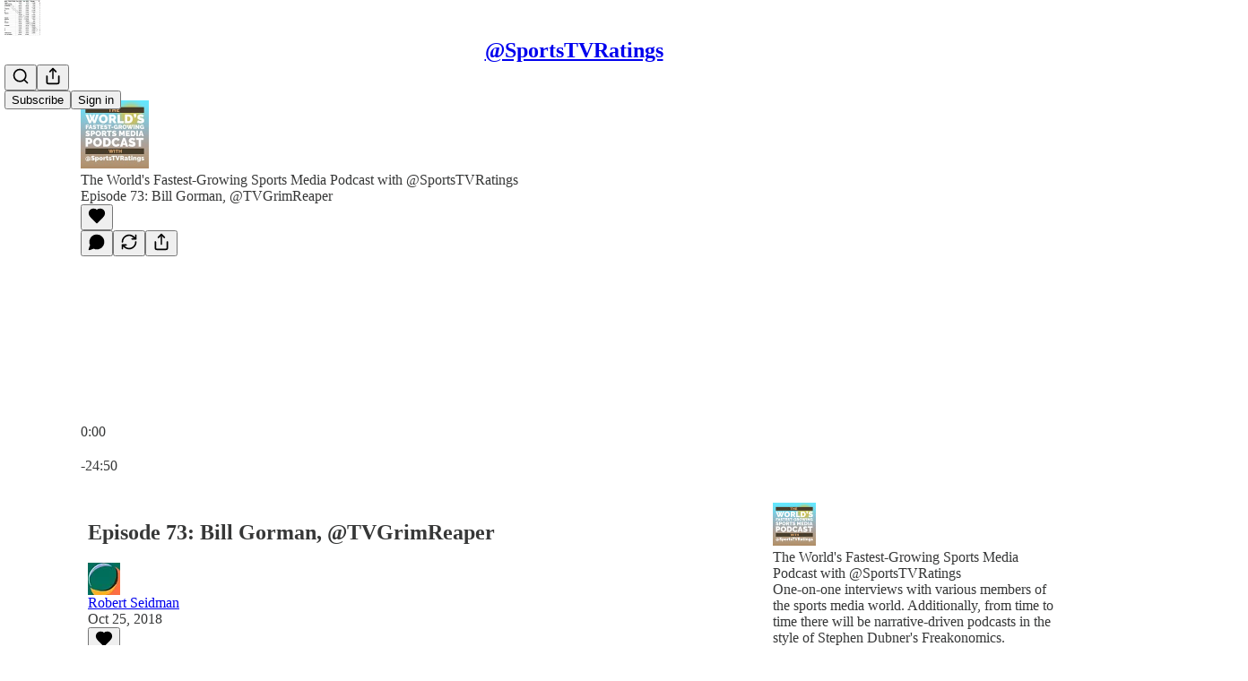

--- FILE ---
content_type: application/javascript
request_url: https://substackcdn.com/bundle/static/js/7669.ee2a3ae5.js
body_size: 1703
content:
"use strict";(self.webpackChunksubstack=self.webpackChunksubstack||[]).push([["7669"],{43145:function(l,e,t){t.d(e,{Dr:()=>f,T6:()=>b});var n=t(69277),a=t(70408),o=t(32641),i=t(4006),r=t(81801),d=t(32485),c=t.n(d),u=t(17402),s=t(89490),_=t(35369),p=t(33397),g=t(88206),h=t(63136),m=t(11510),y=t(76722);let f=(0,u.forwardRef)(function(l,e){var{priority:t="primary",className:d,leading:s,trailing:h,children:f,href:x,download:Y,disabled:k,onClick:w,closeMenu:C,backgroundColor:I}=l,W=(0,o._)(l,["priority","className","leading","trailing","children","href","download","disabled","onClick","closeMenu","backgroundColor"]);let A=x?"a":_.Nm,{close:N}=(0,p.K)(),S=(0,m.Iu)();return(0,i.Y)(r.W.Item,{children:(0,i.FD)(A,(0,a._)((0,n._)({},W),{className:c()(y.A.item,y.A["priority_".concat(t)],S&&y.A.mobile,k&&y.A.disabled,d),style:(0,n._)({"--padding-x":S?"".concat(g.Ri.mobile,"px"):"".concat(g.Ri.desktop,"px"),"--padding-y":S?"".concat(g.YW.mobile,"px"):"".concat(g.YW.desktop,"px"),"--min-height":S?"".concat(g.vo.mobile,"px"):"".concat(g.vo.desktop,"px")},I?{background:I}:{}),resetCss:!0,onClick:l=>{k||(w&&w(l),!l.defaultPrevented&&(N?N():C&&C()))},href:k?"javascript:void(0)":x,download:Y,ref:e,children:[s&&(0,i.Y)(b,{children:(0,u.cloneElement)(s,{size:g.gy})}),(0,i.Y)(v,{priority:t,children:f}),h&&(0,i.Y)(b,{children:(0,u.cloneElement)(h,{size:g.gy})})]}))})});function v(l){let{priority:e,children:t}=l;return(0,i.Y)(h.EY.B4,{color:"destructive"===e?"error":"accent"===e?"accent":e,weight:"medium",align:"left",flex:"grow",children:t})}(0,s.I4)({width:g.gy,height:g.gy});let b=(0,s.I4)({display:"flex",flex:"auto",width:24,height:24,alignItems:"center",justifyContent:"center"})},56720:function(l,e,t){t.d(e,{Sr:()=>_,fN:()=>u,k6:()=>s,m_:()=>p});var n=t(4006),a=t(38146),o=t(17402),i=t(10238),r=t(49978),d=t(3011),c=t(22949);let u=500,s=8,_=320;function p(l){let{children:e,text:t,title:p,imageUrl:g,leading:h,trailing:m,side:y,disabled:f,delayEnter:v=u}=l,[b,x]=(0,o.useState)(!1),Y=(0,d.a)()?o.Fragment:d.B;return f?(0,n.Y)(n.FK,{children:e}):(0,n.Y)(Y,{children:(0,n.FD)(a.bL,{delayDuration:v,open:b,onOpenChange:x,children:[(0,n.Y)(a.l9,{asChild:!0,children:(0,n.Y)("span",{children:e})}),(0,n.Y)(a.ZL,{children:(0,n.Y)(a.UC,{side:y,sideOffset:s,collisionPadding:s,className:c.A.content,style:{maxWidth:_,zIndex:i.QW,"--offset":"".concat(s,"px")},children:(0,n.Y)(r.c,{text:t,title:p,imageUrl:g,leading:h,trailing:m})})})]})})}},46009:function(l,e,t){t.d(e,{j_:()=>d,lL:()=>r});var n=t(69277),a=t(70408),o=t(39318),i=t(49807);t(82776);let r=l=>{var e,t,r,d,c,u,s,_,p,g,h,m;let{fallbackToLogosInsteadOfGenericArt:y,pub:f,section:v}=l,b=null==v?void 0:v.podcastSettings,x=null!=(t=null!=(e=null==b?void 0:b.podcast_title)?e:null==v?void 0:v.name)?t:null,Y=null!=(d=null!=(r=null==b?void 0:b.podcast_description)?r:null==v?void 0:v.description)?d:null,k=null!=(c=null==b?void 0:b.itunes_podcast_primary_category)?c:null,w=null!=(u=null==b?void 0:b.itunes_podcast_primary_subcategory)?u:null,C=null!=(s=null==b?void 0:b.itunes_podcast_secondary_category)?s:null,I=null!=(_=null==b?void 0:b.itunes_podcast_secondary_subcategory)?_:null,W=(null==b?void 0:b.itunes_explicit)||!1,A=(null==b?void 0:b.podcast_art_url)||(0,o.r$1)(),N=!(null==b?void 0:b.podcast_art_url)||(0,i.ScI)(b.podcast_art_url),S=(null==b?void 0:b.paid_podcast_episode_art_url)||null,U=(null==b?void 0:b.podcast_byline)||f.podcast_byline||f.author_name||"",D=null!=(g=null!=(p=null==b?void 0:b.language)?p:f.podcast_language)?g:"",E=!!b&&!!b.podcast_feed_url,F=E?b.podcast_feed_url:(0,o.mWT)({pub:(0,a._)((0,n._)({},f),{section:v})}),j=f.hide_podcast_from_pub_listings;return{title:x,description:Y,primaryCategory:k,primarySubcategory:w,secondaryCategory:C,secondarySubcategory:I,isExplicit:W,artUrl:N&&y?null!=(m=null!=(h=v.logo_url)?h:f.logo_url)?m:"":A,byline:U,language:D,isRedirected:E,podcastRssUrl:F,paidEpisodeArtUrl:S,hidePodcastFromPubListings:j}},d=l=>{var e,t,a,r;let{fallbackToLogosInsteadOfGenericArt:d,pub:c}=l,u=c.podcast_title||c.name,s=c.podcast_description||c.hero_text,_=c.itunes_podcast_primary_category,p=c.itunes_podcast_primary_subcategory,g=c.itunes_podcast_secondary_category,h=c.itunes_podcast_secondary_subcategory,m=null!=(e=c.itunes_explicit)&&e,y=c.podcast_art_url||(0,o.r$1)(),f=!c.podcast_art_url||(0,i.ScI)(c.podcast_art_url),v=c.podcast_byline||c.author_name,b=null!=(t=c.podcast_language)?t:"",x=!!c.show_pub_podcast_tab,Y=!!c.podcast_feed_url,k=(0,n._)({},c);delete k.section;let w=Y?c.podcast_feed_url:(0,o.mWT)({pub:k}),C=c.hide_podcast_from_pub_listings;return{title:u,description:s,primaryCategory:_,primarySubcategory:p,secondaryCategory:g,secondarySubcategory:h,isExplicit:m,artUrl:f&&d?null!=(a=c.logo_url)?a:"":y,byline:v,language:b,isRedirected:Y,podcastRssUrl:w,showPodcastTab:x,paidEpisodeArtUrl:null!=(r=c.paid_podcast_episode_art_url)?r:null,hidePodcastFromPubListings:C}}}}]);